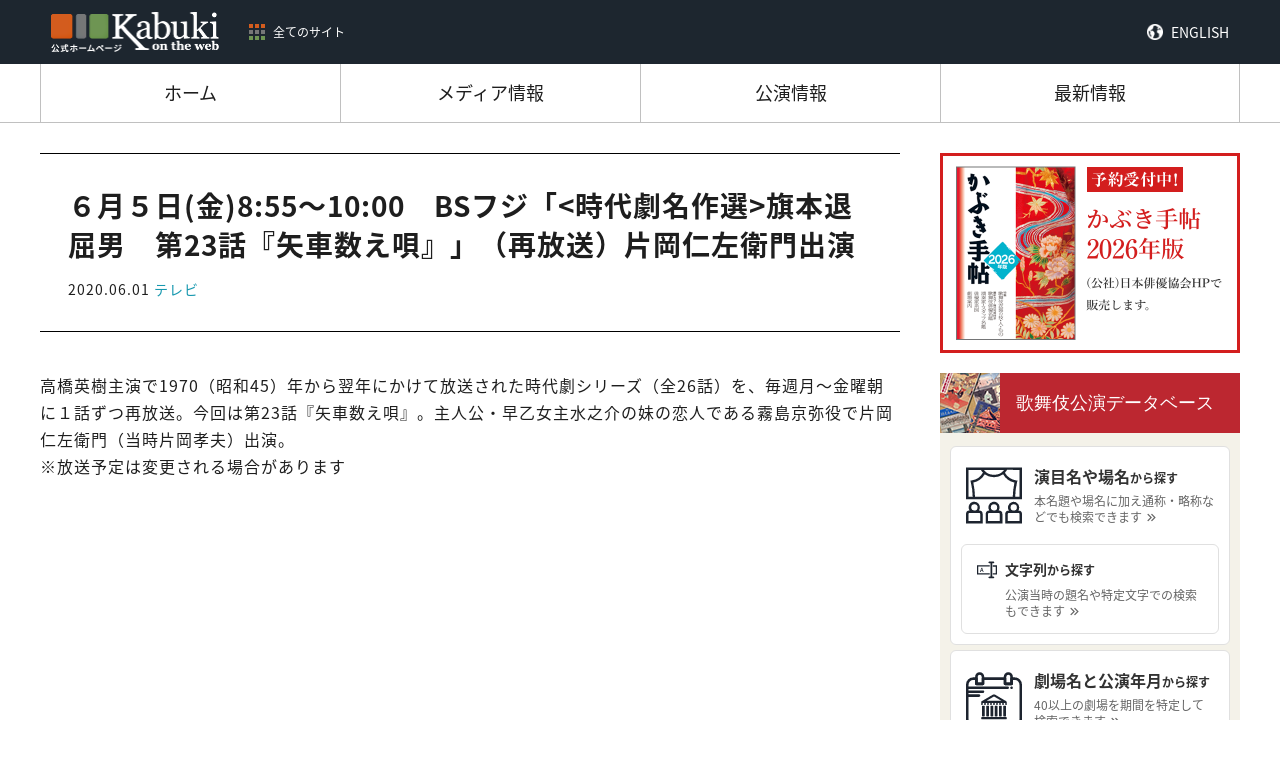

--- FILE ---
content_type: text/html; charset=UTF-8
request_url: https://www.kabuki.ne.jp/events/event/1011/
body_size: 10510
content:

<!doctype html>
<html dir="ltr" lang="ja" prefix="og: https://ogp.me/ns#">
<head>
<meta name="viewport" content="width=device-width, initial-scale=1" />
<!-- Google Tag Manager -->
<!--<script>(function(w,d,s,l,i){w[l]=w[l]||[];w[l].push({'gtm.start':
new Date().getTime(),event:'gtm.js'});var f=d.getElementsByTagName(s)[0],
j=d.createElement(s),dl=l!='dataLayer'?'&l='+l:'';j.async=true;j.src=
'https://www.googletagmanager.com/gtm.js?id='+i+dl;f.parentNode.insertBefore(j,f);
})(window,document,'script','dataLayer','GTM-NKSLWT3');</script>-->
<!-- End Google Tag Manager -->
<!-- Global site tag (gtag.js) - Google Analytics -->
<script async src="https://www.googletagmanager.com/gtag/js?id=G-E6T3LC4QHP"></script>
<script>
  window.dataLayer = window.dataLayer || [];
  function gtag(){dataLayer.push(arguments);}
  gtag('js', new Date());

  gtag('config', 'G-E6T3LC4QHP');
</script>
<!-- Global site tag (gtag.js) - Google Analytics -->
<title>６月５日(金)8:55～10:00 BSフジ「旗本退屈男 第23話『矢車数え唄』」（再放送）片岡仁左衛門出演 - 歌舞伎 on the web</title>

		<!-- All in One SEO 4.6.4 - aioseo.com -->
		<meta name="description" content="高橋英樹主演で1970（昭和45）年から翌年にかけて放送された時代劇シリーズ（全26話）を、毎週月～金曜朝に１" />
		<meta name="robots" content="max-image-preview:large" />
		<link rel="canonical" href="https://www.kabuki.ne.jp/events/event/1011/" />
		<meta name="generator" content="All in One SEO (AIOSEO) 4.6.4" />
		<meta property="og:locale" content="ja_JP" />
		<meta property="og:site_name" content="歌舞伎 on the web - 歌舞伎公式ホームページ「歌舞伎 on the web」は、公益社団法人日本俳優協会  と社団法人伝統歌舞伎保存会  が協力して設置した歌舞伎 on the web事務局が運営し、発信するホームページです。" />
		<meta property="og:type" content="article" />
		<meta property="og:title" content="６月５日(金)8:55～10:00 BSフジ「旗本退屈男 第23話『矢車数え唄』」（再放送）片岡仁左衛門出演 - 歌舞伎 on the web" />
		<meta property="og:description" content="高橋英樹主演で1970（昭和45）年から翌年にかけて放送された時代劇シリーズ（全26話）を、毎週月～金曜朝に１" />
		<meta property="og:url" content="https://www.kabuki.ne.jp/events/event/1011/" />
		<meta property="article:published_time" content="2020-06-01T02:40:04+00:00" />
		<meta property="article:modified_time" content="2020-06-01T02:40:04+00:00" />
		<meta name="twitter:card" content="summary_large_image" />
		<meta name="twitter:title" content="６月５日(金)8:55～10:00 BSフジ「旗本退屈男 第23話『矢車数え唄』」（再放送）片岡仁左衛門出演 - 歌舞伎 on the web" />
		<meta name="twitter:description" content="高橋英樹主演で1970（昭和45）年から翌年にかけて放送された時代劇シリーズ（全26話）を、毎週月～金曜朝に１" />
		<script type="application/ld+json" class="aioseo-schema">
			{"@context":"https:\/\/schema.org","@graph":[{"@type":"BreadcrumbList","@id":"https:\/\/www.kabuki.ne.jp\/events\/event\/1011\/#breadcrumblist","itemListElement":[{"@type":"ListItem","@id":"https:\/\/www.kabuki.ne.jp\/#listItem","position":1,"name":"\u5bb6","item":"https:\/\/www.kabuki.ne.jp\/","nextItem":"https:\/\/www.kabuki.ne.jp\/events\/event\/1011\/#listItem"},{"@type":"ListItem","@id":"https:\/\/www.kabuki.ne.jp\/events\/event\/1011\/#listItem","position":2,"name":"\uff16\u6708\uff15\u65e5(\u91d1)8:55\uff5e10:00\u3000BS\u30d5\u30b8\u300c\u65d7\u672c\u9000\u5c48\u7537\u3000\u7b2c23\u8a71\u300e\u77e2\u8eca\u6570\u3048\u5504\u300f\u300d\uff08\u518d\u653e\u9001\uff09\u7247\u5ca1\u4ec1\u5de6\u885b\u9580\u51fa\u6f14","previousItem":"https:\/\/www.kabuki.ne.jp\/#listItem"}]},{"@type":"Organization","@id":"https:\/\/www.kabuki.ne.jp\/#organization","name":"\u6b4c\u821e\u4f0e on the web","description":"\u6b4c\u821e\u4f0e\u516c\u5f0f\u30db\u30fc\u30e0\u30da\u30fc\u30b8\u300c\u6b4c\u821e\u4f0e on the web\u300d\u306f\u3001\u516c\u76ca\u793e\u56e3\u6cd5\u4eba\u65e5\u672c\u4ff3\u512a\u5354\u4f1a  \u3068\u793e\u56e3\u6cd5\u4eba\u4f1d\u7d71\u6b4c\u821e\u4f0e\u4fdd\u5b58\u4f1a  \u304c\u5354\u529b\u3057\u3066\u8a2d\u7f6e\u3057\u305f\u6b4c\u821e\u4f0e on the web\u4e8b\u52d9\u5c40\u304c\u904b\u55b6\u3057\u3001\u767a\u4fe1\u3059\u308b\u30db\u30fc\u30e0\u30da\u30fc\u30b8\u3067\u3059\u3002","url":"https:\/\/www.kabuki.ne.jp\/"},{"@type":"Person","@id":"https:\/\/www.kabuki.ne.jp\/author\/eizuhoactors-or-jp\/#author","url":"https:\/\/www.kabuki.ne.jp\/author\/eizuhoactors-or-jp\/","name":"\u51fa\u7a42\u82f1\u91cc\u5b50","image":{"@type":"ImageObject","@id":"https:\/\/www.kabuki.ne.jp\/events\/event\/1011\/#authorImage","url":"https:\/\/secure.gravatar.com\/avatar\/4e3aef386880973c9c32e32293edf08f?s=96&d=mm&r=g","width":96,"height":96,"caption":"\u51fa\u7a42\u82f1\u91cc\u5b50"}},{"@type":"WebPage","@id":"https:\/\/www.kabuki.ne.jp\/events\/event\/1011\/#webpage","url":"https:\/\/www.kabuki.ne.jp\/events\/event\/1011\/","name":"\uff16\u6708\uff15\u65e5(\u91d1)8:55\uff5e10:00 BS\u30d5\u30b8\u300c\u65d7\u672c\u9000\u5c48\u7537 \u7b2c23\u8a71\u300e\u77e2\u8eca\u6570\u3048\u5504\u300f\u300d\uff08\u518d\u653e\u9001\uff09\u7247\u5ca1\u4ec1\u5de6\u885b\u9580\u51fa\u6f14 - \u6b4c\u821e\u4f0e on the web","description":"\u9ad8\u6a4b\u82f1\u6a39\u4e3b\u6f14\u30671970\uff08\u662d\u548c45\uff09\u5e74\u304b\u3089\u7fcc\u5e74\u306b\u304b\u3051\u3066\u653e\u9001\u3055\u308c\u305f\u6642\u4ee3\u5287\u30b7\u30ea\u30fc\u30ba\uff08\u516826\u8a71\uff09\u3092\u3001\u6bce\u9031\u6708\uff5e\u91d1\u66dc\u671d\u306b\uff11","inLanguage":"ja","isPartOf":{"@id":"https:\/\/www.kabuki.ne.jp\/#website"},"breadcrumb":{"@id":"https:\/\/www.kabuki.ne.jp\/events\/event\/1011\/#breadcrumblist"},"author":{"@id":"https:\/\/www.kabuki.ne.jp\/author\/eizuhoactors-or-jp\/#author"},"creator":{"@id":"https:\/\/www.kabuki.ne.jp\/author\/eizuhoactors-or-jp\/#author"},"datePublished":"2020-06-01T11:40:04+09:00","dateModified":"2020-06-01T11:40:04+09:00"},{"@type":"WebSite","@id":"https:\/\/www.kabuki.ne.jp\/#website","url":"https:\/\/www.kabuki.ne.jp\/","name":"\u6b4c\u821e\u4f0e on the web","description":"\u6b4c\u821e\u4f0e\u516c\u5f0f\u30db\u30fc\u30e0\u30da\u30fc\u30b8\u300c\u6b4c\u821e\u4f0e on the web\u300d\u306f\u3001\u516c\u76ca\u793e\u56e3\u6cd5\u4eba\u65e5\u672c\u4ff3\u512a\u5354\u4f1a  \u3068\u793e\u56e3\u6cd5\u4eba\u4f1d\u7d71\u6b4c\u821e\u4f0e\u4fdd\u5b58\u4f1a  \u304c\u5354\u529b\u3057\u3066\u8a2d\u7f6e\u3057\u305f\u6b4c\u821e\u4f0e on the web\u4e8b\u52d9\u5c40\u304c\u904b\u55b6\u3057\u3001\u767a\u4fe1\u3059\u308b\u30db\u30fc\u30e0\u30da\u30fc\u30b8\u3067\u3059\u3002","inLanguage":"ja","publisher":{"@id":"https:\/\/www.kabuki.ne.jp\/#organization"}}]}
		</script>
		<!-- All in One SEO -->

<link rel='dns-prefetch' href='//webfonts.xserver.jp' />
<link rel='dns-prefetch' href='//ajax.googleapis.com' />
<script type="text/javascript">
/* <![CDATA[ */
window._wpemojiSettings = {"baseUrl":"https:\/\/s.w.org\/images\/core\/emoji\/15.0.3\/72x72\/","ext":".png","svgUrl":"https:\/\/s.w.org\/images\/core\/emoji\/15.0.3\/svg\/","svgExt":".svg","source":{"concatemoji":"https:\/\/www.kabuki.ne.jp\/wp-includes\/js\/wp-emoji-release.min.js?ver=6.5.7"}};
/*! This file is auto-generated */
!function(i,n){var o,s,e;function c(e){try{var t={supportTests:e,timestamp:(new Date).valueOf()};sessionStorage.setItem(o,JSON.stringify(t))}catch(e){}}function p(e,t,n){e.clearRect(0,0,e.canvas.width,e.canvas.height),e.fillText(t,0,0);var t=new Uint32Array(e.getImageData(0,0,e.canvas.width,e.canvas.height).data),r=(e.clearRect(0,0,e.canvas.width,e.canvas.height),e.fillText(n,0,0),new Uint32Array(e.getImageData(0,0,e.canvas.width,e.canvas.height).data));return t.every(function(e,t){return e===r[t]})}function u(e,t,n){switch(t){case"flag":return n(e,"\ud83c\udff3\ufe0f\u200d\u26a7\ufe0f","\ud83c\udff3\ufe0f\u200b\u26a7\ufe0f")?!1:!n(e,"\ud83c\uddfa\ud83c\uddf3","\ud83c\uddfa\u200b\ud83c\uddf3")&&!n(e,"\ud83c\udff4\udb40\udc67\udb40\udc62\udb40\udc65\udb40\udc6e\udb40\udc67\udb40\udc7f","\ud83c\udff4\u200b\udb40\udc67\u200b\udb40\udc62\u200b\udb40\udc65\u200b\udb40\udc6e\u200b\udb40\udc67\u200b\udb40\udc7f");case"emoji":return!n(e,"\ud83d\udc26\u200d\u2b1b","\ud83d\udc26\u200b\u2b1b")}return!1}function f(e,t,n){var r="undefined"!=typeof WorkerGlobalScope&&self instanceof WorkerGlobalScope?new OffscreenCanvas(300,150):i.createElement("canvas"),a=r.getContext("2d",{willReadFrequently:!0}),o=(a.textBaseline="top",a.font="600 32px Arial",{});return e.forEach(function(e){o[e]=t(a,e,n)}),o}function t(e){var t=i.createElement("script");t.src=e,t.defer=!0,i.head.appendChild(t)}"undefined"!=typeof Promise&&(o="wpEmojiSettingsSupports",s=["flag","emoji"],n.supports={everything:!0,everythingExceptFlag:!0},e=new Promise(function(e){i.addEventListener("DOMContentLoaded",e,{once:!0})}),new Promise(function(t){var n=function(){try{var e=JSON.parse(sessionStorage.getItem(o));if("object"==typeof e&&"number"==typeof e.timestamp&&(new Date).valueOf()<e.timestamp+604800&&"object"==typeof e.supportTests)return e.supportTests}catch(e){}return null}();if(!n){if("undefined"!=typeof Worker&&"undefined"!=typeof OffscreenCanvas&&"undefined"!=typeof URL&&URL.createObjectURL&&"undefined"!=typeof Blob)try{var e="postMessage("+f.toString()+"("+[JSON.stringify(s),u.toString(),p.toString()].join(",")+"));",r=new Blob([e],{type:"text/javascript"}),a=new Worker(URL.createObjectURL(r),{name:"wpTestEmojiSupports"});return void(a.onmessage=function(e){c(n=e.data),a.terminate(),t(n)})}catch(e){}c(n=f(s,u,p))}t(n)}).then(function(e){for(var t in e)n.supports[t]=e[t],n.supports.everything=n.supports.everything&&n.supports[t],"flag"!==t&&(n.supports.everythingExceptFlag=n.supports.everythingExceptFlag&&n.supports[t]);n.supports.everythingExceptFlag=n.supports.everythingExceptFlag&&!n.supports.flag,n.DOMReady=!1,n.readyCallback=function(){n.DOMReady=!0}}).then(function(){return e}).then(function(){var e;n.supports.everything||(n.readyCallback(),(e=n.source||{}).concatemoji?t(e.concatemoji):e.wpemoji&&e.twemoji&&(t(e.twemoji),t(e.wpemoji)))}))}((window,document),window._wpemojiSettings);
/* ]]> */
</script>
<link rel='stylesheet' id='eo-leaflet.js-css' href='https://www.kabuki.ne.jp/wp-content/plugins/event-organiser/lib/leaflet/leaflet.min.css?ver=1.4.0' type='text/css' media='all' />
<style id='eo-leaflet.js-inline-css' type='text/css'>
.leaflet-popup-close-button{box-shadow:none!important;}
</style>
<style id='wp-emoji-styles-inline-css' type='text/css'>

	img.wp-smiley, img.emoji {
		display: inline !important;
		border: none !important;
		box-shadow: none !important;
		height: 1em !important;
		width: 1em !important;
		margin: 0 0.07em !important;
		vertical-align: -0.1em !important;
		background: none !important;
		padding: 0 !important;
	}
</style>
<link rel='stylesheet' id='wp-block-library-css' href='https://www.kabuki.ne.jp/wp-includes/css/dist/block-library/style.min.css?ver=6.5.7' type='text/css' media='all' />
<style id='classic-theme-styles-inline-css' type='text/css'>
/*! This file is auto-generated */
.wp-block-button__link{color:#fff;background-color:#32373c;border-radius:9999px;box-shadow:none;text-decoration:none;padding:calc(.667em + 2px) calc(1.333em + 2px);font-size:1.125em}.wp-block-file__button{background:#32373c;color:#fff;text-decoration:none}
</style>
<style id='global-styles-inline-css' type='text/css'>
body{--wp--preset--color--black: #000000;--wp--preset--color--cyan-bluish-gray: #abb8c3;--wp--preset--color--white: #ffffff;--wp--preset--color--pale-pink: #f78da7;--wp--preset--color--vivid-red: #cf2e2e;--wp--preset--color--luminous-vivid-orange: #ff6900;--wp--preset--color--luminous-vivid-amber: #fcb900;--wp--preset--color--light-green-cyan: #7bdcb5;--wp--preset--color--vivid-green-cyan: #00d084;--wp--preset--color--pale-cyan-blue: #8ed1fc;--wp--preset--color--vivid-cyan-blue: #0693e3;--wp--preset--color--vivid-purple: #9b51e0;--wp--preset--gradient--vivid-cyan-blue-to-vivid-purple: linear-gradient(135deg,rgba(6,147,227,1) 0%,rgb(155,81,224) 100%);--wp--preset--gradient--light-green-cyan-to-vivid-green-cyan: linear-gradient(135deg,rgb(122,220,180) 0%,rgb(0,208,130) 100%);--wp--preset--gradient--luminous-vivid-amber-to-luminous-vivid-orange: linear-gradient(135deg,rgba(252,185,0,1) 0%,rgba(255,105,0,1) 100%);--wp--preset--gradient--luminous-vivid-orange-to-vivid-red: linear-gradient(135deg,rgba(255,105,0,1) 0%,rgb(207,46,46) 100%);--wp--preset--gradient--very-light-gray-to-cyan-bluish-gray: linear-gradient(135deg,rgb(238,238,238) 0%,rgb(169,184,195) 100%);--wp--preset--gradient--cool-to-warm-spectrum: linear-gradient(135deg,rgb(74,234,220) 0%,rgb(151,120,209) 20%,rgb(207,42,186) 40%,rgb(238,44,130) 60%,rgb(251,105,98) 80%,rgb(254,248,76) 100%);--wp--preset--gradient--blush-light-purple: linear-gradient(135deg,rgb(255,206,236) 0%,rgb(152,150,240) 100%);--wp--preset--gradient--blush-bordeaux: linear-gradient(135deg,rgb(254,205,165) 0%,rgb(254,45,45) 50%,rgb(107,0,62) 100%);--wp--preset--gradient--luminous-dusk: linear-gradient(135deg,rgb(255,203,112) 0%,rgb(199,81,192) 50%,rgb(65,88,208) 100%);--wp--preset--gradient--pale-ocean: linear-gradient(135deg,rgb(255,245,203) 0%,rgb(182,227,212) 50%,rgb(51,167,181) 100%);--wp--preset--gradient--electric-grass: linear-gradient(135deg,rgb(202,248,128) 0%,rgb(113,206,126) 100%);--wp--preset--gradient--midnight: linear-gradient(135deg,rgb(2,3,129) 0%,rgb(40,116,252) 100%);--wp--preset--font-size--small: 13px;--wp--preset--font-size--medium: 20px;--wp--preset--font-size--large: 36px;--wp--preset--font-size--x-large: 42px;--wp--preset--spacing--20: 0.44rem;--wp--preset--spacing--30: 0.67rem;--wp--preset--spacing--40: 1rem;--wp--preset--spacing--50: 1.5rem;--wp--preset--spacing--60: 2.25rem;--wp--preset--spacing--70: 3.38rem;--wp--preset--spacing--80: 5.06rem;--wp--preset--shadow--natural: 6px 6px 9px rgba(0, 0, 0, 0.2);--wp--preset--shadow--deep: 12px 12px 50px rgba(0, 0, 0, 0.4);--wp--preset--shadow--sharp: 6px 6px 0px rgba(0, 0, 0, 0.2);--wp--preset--shadow--outlined: 6px 6px 0px -3px rgba(255, 255, 255, 1), 6px 6px rgba(0, 0, 0, 1);--wp--preset--shadow--crisp: 6px 6px 0px rgba(0, 0, 0, 1);}:where(.is-layout-flex){gap: 0.5em;}:where(.is-layout-grid){gap: 0.5em;}body .is-layout-flex{display: flex;}body .is-layout-flex{flex-wrap: wrap;align-items: center;}body .is-layout-flex > *{margin: 0;}body .is-layout-grid{display: grid;}body .is-layout-grid > *{margin: 0;}:where(.wp-block-columns.is-layout-flex){gap: 2em;}:where(.wp-block-columns.is-layout-grid){gap: 2em;}:where(.wp-block-post-template.is-layout-flex){gap: 1.25em;}:where(.wp-block-post-template.is-layout-grid){gap: 1.25em;}.has-black-color{color: var(--wp--preset--color--black) !important;}.has-cyan-bluish-gray-color{color: var(--wp--preset--color--cyan-bluish-gray) !important;}.has-white-color{color: var(--wp--preset--color--white) !important;}.has-pale-pink-color{color: var(--wp--preset--color--pale-pink) !important;}.has-vivid-red-color{color: var(--wp--preset--color--vivid-red) !important;}.has-luminous-vivid-orange-color{color: var(--wp--preset--color--luminous-vivid-orange) !important;}.has-luminous-vivid-amber-color{color: var(--wp--preset--color--luminous-vivid-amber) !important;}.has-light-green-cyan-color{color: var(--wp--preset--color--light-green-cyan) !important;}.has-vivid-green-cyan-color{color: var(--wp--preset--color--vivid-green-cyan) !important;}.has-pale-cyan-blue-color{color: var(--wp--preset--color--pale-cyan-blue) !important;}.has-vivid-cyan-blue-color{color: var(--wp--preset--color--vivid-cyan-blue) !important;}.has-vivid-purple-color{color: var(--wp--preset--color--vivid-purple) !important;}.has-black-background-color{background-color: var(--wp--preset--color--black) !important;}.has-cyan-bluish-gray-background-color{background-color: var(--wp--preset--color--cyan-bluish-gray) !important;}.has-white-background-color{background-color: var(--wp--preset--color--white) !important;}.has-pale-pink-background-color{background-color: var(--wp--preset--color--pale-pink) !important;}.has-vivid-red-background-color{background-color: var(--wp--preset--color--vivid-red) !important;}.has-luminous-vivid-orange-background-color{background-color: var(--wp--preset--color--luminous-vivid-orange) !important;}.has-luminous-vivid-amber-background-color{background-color: var(--wp--preset--color--luminous-vivid-amber) !important;}.has-light-green-cyan-background-color{background-color: var(--wp--preset--color--light-green-cyan) !important;}.has-vivid-green-cyan-background-color{background-color: var(--wp--preset--color--vivid-green-cyan) !important;}.has-pale-cyan-blue-background-color{background-color: var(--wp--preset--color--pale-cyan-blue) !important;}.has-vivid-cyan-blue-background-color{background-color: var(--wp--preset--color--vivid-cyan-blue) !important;}.has-vivid-purple-background-color{background-color: var(--wp--preset--color--vivid-purple) !important;}.has-black-border-color{border-color: var(--wp--preset--color--black) !important;}.has-cyan-bluish-gray-border-color{border-color: var(--wp--preset--color--cyan-bluish-gray) !important;}.has-white-border-color{border-color: var(--wp--preset--color--white) !important;}.has-pale-pink-border-color{border-color: var(--wp--preset--color--pale-pink) !important;}.has-vivid-red-border-color{border-color: var(--wp--preset--color--vivid-red) !important;}.has-luminous-vivid-orange-border-color{border-color: var(--wp--preset--color--luminous-vivid-orange) !important;}.has-luminous-vivid-amber-border-color{border-color: var(--wp--preset--color--luminous-vivid-amber) !important;}.has-light-green-cyan-border-color{border-color: var(--wp--preset--color--light-green-cyan) !important;}.has-vivid-green-cyan-border-color{border-color: var(--wp--preset--color--vivid-green-cyan) !important;}.has-pale-cyan-blue-border-color{border-color: var(--wp--preset--color--pale-cyan-blue) !important;}.has-vivid-cyan-blue-border-color{border-color: var(--wp--preset--color--vivid-cyan-blue) !important;}.has-vivid-purple-border-color{border-color: var(--wp--preset--color--vivid-purple) !important;}.has-vivid-cyan-blue-to-vivid-purple-gradient-background{background: var(--wp--preset--gradient--vivid-cyan-blue-to-vivid-purple) !important;}.has-light-green-cyan-to-vivid-green-cyan-gradient-background{background: var(--wp--preset--gradient--light-green-cyan-to-vivid-green-cyan) !important;}.has-luminous-vivid-amber-to-luminous-vivid-orange-gradient-background{background: var(--wp--preset--gradient--luminous-vivid-amber-to-luminous-vivid-orange) !important;}.has-luminous-vivid-orange-to-vivid-red-gradient-background{background: var(--wp--preset--gradient--luminous-vivid-orange-to-vivid-red) !important;}.has-very-light-gray-to-cyan-bluish-gray-gradient-background{background: var(--wp--preset--gradient--very-light-gray-to-cyan-bluish-gray) !important;}.has-cool-to-warm-spectrum-gradient-background{background: var(--wp--preset--gradient--cool-to-warm-spectrum) !important;}.has-blush-light-purple-gradient-background{background: var(--wp--preset--gradient--blush-light-purple) !important;}.has-blush-bordeaux-gradient-background{background: var(--wp--preset--gradient--blush-bordeaux) !important;}.has-luminous-dusk-gradient-background{background: var(--wp--preset--gradient--luminous-dusk) !important;}.has-pale-ocean-gradient-background{background: var(--wp--preset--gradient--pale-ocean) !important;}.has-electric-grass-gradient-background{background: var(--wp--preset--gradient--electric-grass) !important;}.has-midnight-gradient-background{background: var(--wp--preset--gradient--midnight) !important;}.has-small-font-size{font-size: var(--wp--preset--font-size--small) !important;}.has-medium-font-size{font-size: var(--wp--preset--font-size--medium) !important;}.has-large-font-size{font-size: var(--wp--preset--font-size--large) !important;}.has-x-large-font-size{font-size: var(--wp--preset--font-size--x-large) !important;}
.wp-block-navigation a:where(:not(.wp-element-button)){color: inherit;}
:where(.wp-block-post-template.is-layout-flex){gap: 1.25em;}:where(.wp-block-post-template.is-layout-grid){gap: 1.25em;}
:where(.wp-block-columns.is-layout-flex){gap: 2em;}:where(.wp-block-columns.is-layout-grid){gap: 2em;}
.wp-block-pullquote{font-size: 1.5em;line-height: 1.6;}
</style>
<link rel='stylesheet' id='dashicons-css' href='https://www.kabuki.ne.jp/wp-includes/css/dashicons.min.css?ver=6.5.7' type='text/css' media='all' />
<link rel='stylesheet' id='thickbox-css' href='https://www.kabuki.ne.jp/wp-includes/js/thickbox/thickbox.css?ver=6.5.7' type='text/css' media='all' />
<link rel='stylesheet' id='formzu_plugin_client-css' href='https://www.kabuki.ne.jp/wp-content/plugins/formzu-wp/css/formzu_plugin_client.css?ver=1718155596' type='text/css' media='all' />
<script type="text/javascript" src="https://ajax.googleapis.com/ajax/libs/jquery/3.4.1/jquery.min.js?ver=3.4.1" id="jquery-js"></script>
<script type="text/javascript" src="//webfonts.xserver.jp/js/xserverv3.js?fadein=0&amp;ver=2.0.7" id="typesquare_std-js"></script>
<link rel="https://api.w.org/" href="https://www.kabuki.ne.jp/wp-json/" /><link rel="EditURI" type="application/rsd+xml" title="RSD" href="https://www.kabuki.ne.jp/xmlrpc.php?rsd" />
<meta name="generator" content="WordPress 6.5.7" />
<link rel='shortlink' href='https://www.kabuki.ne.jp/?p=1011' />
<link rel="alternate" type="application/json+oembed" href="https://www.kabuki.ne.jp/wp-json/oembed/1.0/embed?url=https%3A%2F%2Fwww.kabuki.ne.jp%2Fevents%2Fevent%2F1011%2F" />
<link rel="alternate" type="text/xml+oembed" href="https://www.kabuki.ne.jp/wp-json/oembed/1.0/embed?url=https%3A%2F%2Fwww.kabuki.ne.jp%2Fevents%2Fevent%2F1011%2F&#038;format=xml" />
<link rel="shortcut icon" href="/assets/favicon.ico">
<link rel="stylesheet" type="text/css" href="//cdn.jsdelivr.net/npm/slick-carousel@1.8.1/slick/slick.css"/>
<link rel="stylesheet" type="text/css" href="/assets/css/slick-theme.css"/>
<!-- Place your kit's code here --> 
<script src="https://kit.fontawesome.com/8104acd584.js" crossorigin="anonymous"></script>
<link rel="stylesheet" href="https://kit-pro.fontawesome.com/releases/latest/css/pro.min.css" media="all">
<link rel="stylesheet" href="https://kit-pro.fontawesome.com/releases/latest/css/pro-v4-font-face.min.css" media="all">
<link rel="stylesheet" href="https://kit-pro.fontawesome.com/releases/latest/css/pro-v4-shims.min.css" media="all">
<link rel="stylesheet" type="text/css" href="/assets/css/reset.css"/>
<link rel="stylesheet" href="/assets/css/style.min.css">
<link rel="stylesheet" href="https://cdnjs.cloudflare.com/ajax/libs/jquery-modal/0.9.1/jquery.modal.min.css" />
<link rel="stylesheet" href="https://cdnjs.cloudflare.com/ajax/libs/izimodal/1.5.1/css/iziModal.min.css" />
</head>
<body data-rsssl=1 class="event-template-default single single-event postid-1011">
<!-- Google Tag Manager (noscript) -->
<!--<noscript><iframe src="https://www.googletagmanager.com/ns.html?id=GTM-NKSLWT3"
height="0" width="0" style="display:none;visibility:hidden"></iframe></noscript>-->
<!-- End Google Tag Manager (noscript) -->
<header id="header">
  <div class="header-inner">
    <div class="global-header-info__brand">
      <div class="site_logo"><a href="/"><img src="/assets/img/kotw_logo.png"></a></div>
      <button type="button" class="nav-site_all-btn"><span>全てのサイト</span></button>
    </div>
    <div id="nav-lang" class="nav-lang"><a href="/en/">ENGLISH</a></div>
  </div>
  <div id="nav-site_all" class="nav-site_all">
    <div class="nav-site_all-inner">
      <ul>
        <li class="cat-kotw"> <a href="/" target="_blank">
          <div class="thumb"><img src="/assets/img/kotw_logo_black.png"></div>
          <p class="caption">歌舞伎の公演情報、ニュース、メディア情報を紹介するサイトです。</p>
          </a> </li>
        <li class="cat-enmokudb"> <a href="http://enmokudb.kabuki.ne.jp/" target="_blank">
          <div class="thumb"><img src="/assets/img/enmokudb_logo_white.png"></div>
          <p class="caption">演目をわかりやすくご紹介するサイトです。</p>
          </a> </li>
        <li class="cat-yougodb"> <a href="http://enmokudb.kabuki.ne.jp/phraseology/" target="_blank">
          <div class="thumb"><img src="/assets/img/yougodb_logo_white.png"></div>
          <p class="caption">歌舞伎に関する用語をわかりやすくご紹介するサイトです。</p>
          </a> </li>
        <li class="cat-kouendb"> <a href="https://kabukidb.net/" target="_blank">
          <div class="thumb"><img src="/assets/img/kouendb_logo_white.png"></div>
          <p class="caption">昭和20年(1945)から現代までに、国内の主要劇場で行われた歌舞伎等の「本公演」の上演データが収録したサイトです。</p>
          </a> </li>
        <li class="cat-haiyu01"> <a href="https://meikandb.kabuki.ne.jp/" target="_blank">
          <div class="thumb"><img src="/assets/img/haiyu_logo_white.png"></div>
          <p class="caption">日本俳優協会所属の現役の歌舞伎俳優全員を掲載したサイトです。</p>
          </a> </li>
        <li class="cat-haiyu02"> <a href="https://meikandb.kabuki.ne.jp/omoide/" target="_blank">
          <div class="thumb"><img src="/assets/img/haiyuomoide_logo_white.png"></div>
          <p class="caption">引退・廃業・逝去した主な歌舞伎俳優を掲載したサイトです。</p>
          </a> </li>
      </ul>
      <div class="btn-block">
      <button type="button" class="nav-site_all-btn btn_close"><span>閉じる</span></button>
      </div>
    </div>
  </div>
  <div id="nav-gloal">
    <ul>
      <li class="current"><a href="/"><span>ホーム</span></a></li>
      <li><a href="/events/event/"><span>メディア情報</span></a></li>
      <li><a href="/performance/"><span>公演情報</span></a></li>
      <li><a href="/topics/"><span>最新情報</span></a></li>
    </ul>
  </div>
</header>
<main id="main" class="main">
<div id="contents">
  <div class="contents-inner">
    <div id="block-primary" class="block-primary">
            <div class="single-header">
        <h1>
          ６月５日(金)8:55～10:00　BSフジ「<時代劇名作選>旗本退屈男　第23話『矢車数え唄』」（再放送）片岡仁左衛門出演        </h1>
                <div class="meta"><span class="date">2020.06.01</span>
          <span class="cat_style tv">テレビ</span>        </div>
      </div>
      <div class="single-body">
        <div class="thumbnail"></div>
        <div class="single-entry">
          <p>高橋英樹主演で1970（昭和45）年から翌年にかけて放送された時代劇シリーズ（全26話）を、毎週月～金曜朝に１話ずつ再放送。今回は第23話『矢車数え唄』。主人公・早乙女主水之介の妹の恋人である霧島京弥役で片岡仁左衛門（当時片岡孝夫）出演。</p>
          <div class="share_txt">※放送予定は変更される場合があります</div>
        </div>
      </div>
          </div>
    <div id="block-secoundry" class="block-secoundry">
  <div class="ad-block"> <a href="http://www.actors.or.jp/kyokai/jigyou/techou.html" target="_blank"><img src="/assets/img/ad_banner.png"></a></div>
  <input type="checkbox" id="toggle-search">
  <div class="toggle-outer">
    <label for="toggle-search" class="full">歌舞伎について調べる</label>
  </div>
  <div class="search-block">
    <div class="search-block-inner">
      <div id="kouendb" class="search-block-item">
        <div class="search-block-body">
        <div class="search-block--head cat-kouendb">
          <div class="thumbnail"><img src="/assets/img/search_thumb_kouendb.png" alt=""></div>
          <a href="https://kabukidb.net/" target="_blank" class="sitename">歌舞伎公演データベース</a>
        </div>
        <div class="searchbox">
          <ul class="type-cards">
            <li class="type-card">
              <div class="type-card--repertoire type-card--item">
                <a href="https://kabukidb.net/play">
                  <img src="/assets/img/icon-repertoire.svg">
                  <div class="type-card--container">
                    <div class="type-card--headline"><span>演目名や場名</span>から探す</div>
                    <p>本名題や場名に加え通称・略称などでも検索できます</p>
                  </div>
                </a>
              </div>
              <div class="type-card--perform type-card--item">
                <a href="https://kabukidb.net/title">
                  <img src="/assets/img/icon-perform.svg">
                  <div class="type-card--container">
                    <div class="type-card--headline"><span>文字列</span>から探す</div>
                    <p>公演当時の題名や特定文字での検索もできます</p>
                  </div>
                </a>
              </div>
            </li>
            <li class="type-card">
              <div class="type-card--data type-card--item">
                <a href="https://kabukidb.net/theater">
                  <img src="/assets/img/icon-data.svg">
                  <div class="type-card--container">
                    <div class="type-card--headline"><span>劇場名と公演年月</span>から探す</div>
                    <p>40以上の劇場を期間を特定して検索できます</p>
                  </div>
                </a>
              </div>
            </li>
            <li class="type-card">
              <div class="type-card--actor type-card--item">
                <a href="https://kabukidb.net/actor">
                  <img src="/assets/img/icon-actor.svg">
                  <div class="type-card--container">
                    <div class="type-card--headline"><span>出演俳優</span>から探す</div>
                    <p>俳優名は漢字・カタカナ・ひらがなで検索可能</p>
                  </div>
                </a>
              </div>
            </li>
          </ul>
        </div>
      </div>
      </div>
      <div id="enmokudb" class="search-block-item">
        <div class="search-block-body">
        <div class="search-block--head cat-enmokudb">
          <div class="thumbnail"><img src="/assets/img/search_thumb_enmokudb.png" alt=""></div>
          <a href="http://enmokudb.kabuki.ne.jp" target="_blank" class="sitename">歌舞伎演目案内</a>
        </div>
          <!--div class="searchbox">
            <div class="input-group">
              <form method="post" action="https://enmokudb.kabuki.ne.jp">
              <div class="icon-search">
              <input type="text" name="s" class="form-control" placeholder="キーワードを入力ください">
              </div>
              <input type="hidden" name="post_type" value="repertoire">
                </form></div>
          </div-->
        </div>
      </div>
      <div id="yougodb" class="search-block-item">
        <div class="search-block-body">
        <div class="search-block--head cat-yougodb">
          <div class="thumbnail"><img src="/assets/img/search_thumb_yougodb.png" alt=""></div>
          <a href="http://enmokudb.kabuki.ne.jp/phraseology" target="_blank" class="sitename">歌舞伎用語案内</a>
        </div>
          <!--div class="searchbox">
            <div class="input-group">
              <form method="get" action="https://enmokudb.kabuki.ne.jp/phraseology-search">
                <div class="icon-search">
                <input type="text" name="search" value="" id="search"  class="form-control" placeholder="キーワードを入力ください">
                </div>
              </form>
          </div>
        </div-->
      </div>
      <div id="meikandb" class="search-block-item">
        <div class="search-block-body">  
        <div class="search-block--head cat-meikandb">
          <div class="thumbnail"><img src="/assets/img/search_thumb_haiyu.png" alt=""></div>
          <a href="https://meikandb.kabuki.ne.jp/" target="_blank" class="sitename">歌舞伎俳優名鑑</a>
        </div>
          <div class="searchbox">
            <ul class="link">
              <li><a href="https://meikandb.kabuki.ne.jp/" target="_blank" class="btn-basic">現在の俳優篇</a></li>
              <li><a href="https://meikandb.kabuki.ne.jp/omoide/" target="_blank" class="btn-basic">想い出の俳優篇</a></li>
            </ul>
            <div class="input-group">
            <form method="get" action="https://meikandb.kabuki.ne.jp/">
              <input type="hidden" name="post_type" value="actor">
              <input type="hidden" name="current_state" value="0">
              <div class="directory-form">
                <ul class="directory-form-list">
                      <li>
                      <input name="s" type="text" placeholder="姓" class="input-text size-mid">
                      </li>
                      <li>
                      <input name="person" type="text" placeholder="名" class="input-text size-mid">
                      </li>
                      <li>
                      <input name="generation" type="text" placeholder="代" class="input-text size-small">
                      </li>
                      <div class="submit btn">
                        <button class="btn btn-basic" type="submit" name="search" id="search">検索</button>
                      </div>
                </ul>
              </div>
              <a href="/howtosearch/" class="search-about">検索方法はこちら</a>
              <input type="hidden" name="is_other_name" value="2">
            </form>
          </div>
          </div>
        </div>
      </div>
    </div>
  </div>
    </div>
  <div class="link-block">
    <ul>
      <li><a href="/movement/latest/" target="_blank">動静表</a></li>
      <li><a href="/prize/">受賞・指定一覧</a></li>
    </ul>
  </div>
  <div class="sns-block">
    <ul>
      <li><a href="https://www.facebook.com/kabuki.ne.jp/" target="_blank"><img src="/assets/img/bnr_facebook.png"></a></li>
    </ul>
  </div>
</div>  </div>
</div>
</main>

<footer>
  <ul class="nav-footer-info">
    <li><a href="https://ws.formzu.net/fgen/S66433760/" target="_blank">お問い合せ</a></li>
    <li><a href="/sitemap/">サイトマップ</a></li>
    <li><a href="/about/">歌舞伎 on the webとは</a></li>
    <li><a href="/privacy/">個人情報保護方針</a></li>
    <li><a href="/links/">リンク集 </a></li>
  </ul>
  <p class="copyright"><small>© 歌舞伎 on the web. All Rights Reserved.</small></p>
</footer>
<script type="text/javascript" id="thickbox-js-extra">
/* <![CDATA[ */
var thickboxL10n = {"next":"\u6b21\u3078 >","prev":"< \u524d\u3078","image":"\u753b\u50cf","of":"\/","close":"\u9589\u3058\u308b","noiframes":"\u3053\u306e\u6a5f\u80fd\u3067\u306f iframe \u304c\u5fc5\u8981\u3067\u3059\u3002\u73fe\u5728 iframe \u3092\u7121\u52b9\u5316\u3057\u3066\u3044\u308b\u304b\u3001\u5bfe\u5fdc\u3057\u3066\u3044\u306a\u3044\u30d6\u30e9\u30a6\u30b6\u30fc\u3092\u4f7f\u3063\u3066\u3044\u308b\u3088\u3046\u3067\u3059\u3002","loadingAnimation":"https:\/\/www.kabuki.ne.jp\/wp-includes\/js\/thickbox\/loadingAnimation.gif"};
/* ]]> */
</script>
<script type="text/javascript" src="https://www.kabuki.ne.jp/wp-includes/js/thickbox/thickbox.js?ver=3.1-20121105" id="thickbox-js"></script>
<script type="text/javascript" src="https://www.kabuki.ne.jp/wp-content/plugins/formzu-wp/js/trim_formzu_fixed_widget_layer.js?ver=1718155596" id="trim_formzu_fixed_widget_layer-js"></script>
<script type="text/javascript" src="https://www.kabuki.ne.jp/wp-content/plugins/formzu-wp/js/formzu_resize_thickbox.js?ver=1718155596" id="formzu_resize_thickbox-js"></script>

<script type="text/javascript" src="//cdn.jsdelivr.net/npm/slick-carousel@1.8.1/slick/slick.min.js"></script> 
<script src="https://cdnjs.cloudflare.com/ajax/libs/jquery-modal/0.9.1/jquery.modal.min.js"></script>
<script src="https://cdnjs.cloudflare.com/ajax/libs/izimodal/1.5.1/js/iziModal.min.js"></script>
<script type="text/javascript" src="/assets/js/common.js"></script>
</body></html>